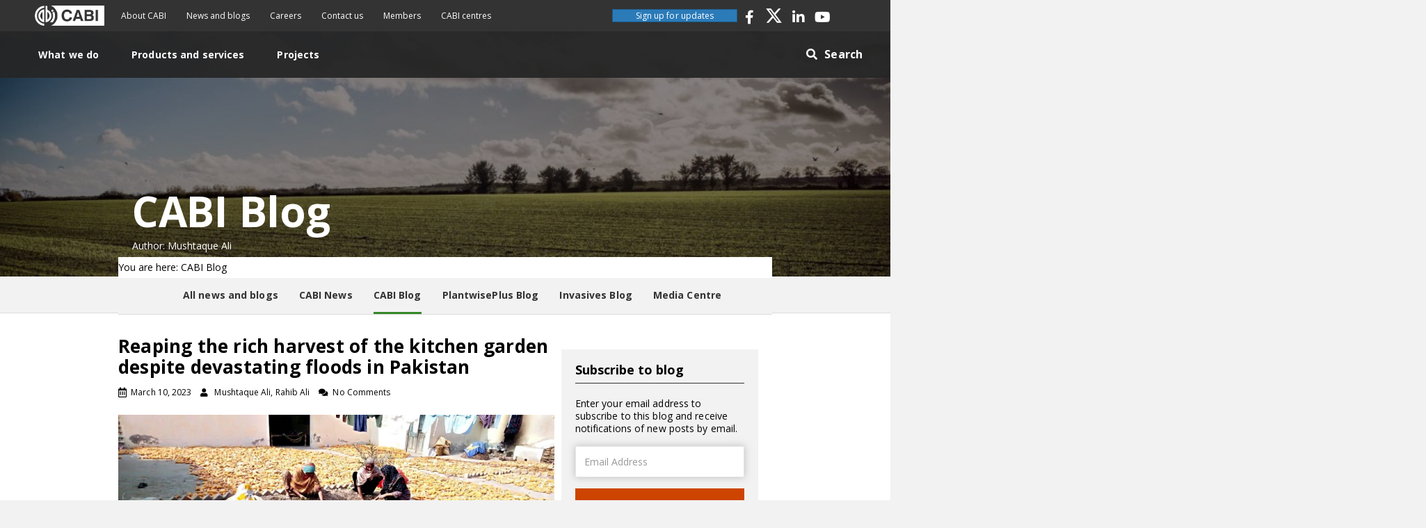

--- FILE ---
content_type: application/javascript; charset=UTF-8
request_url: https://blog.cabi.org/wp-content/themes/bb-theme-child-blog/assets/js/custom.min.js?ver=20240831
body_size: 1453
content:
function load_more_news_items(a,b,c){var d=(jQuery("#news-block-section"),{offset_start:b,offset_end:c,exclude:js_array});jQuery(a).parent().remove(),jQuery("#news-block-section").append("<div class='loader-block'><span></span></div>"),jQuery.ajax({url:"/wp-json/news/get-news",data:d,type:"post",complete:function(a){jQuery(".loader-block").remove(),jQuery("#news-block-section").append(a.responseText)}})}jQuery(document).ready(function(a){function b(){a(window).width()<767?a(".cabi_subheader .widget_search").addClass("widget_search_open"):(a(".cabi_subheader .widget_search").removeClass("widget_search_open"),a(".close-search").hide())}if(a(".bookvarient").change(function(){var b=a(this).val(),c=a(this).find(":selected").attr("data-url"),d=b.split("_");d[0],d[1];jQuery("body").prepend('<div id="preloader"></div>'),jQuery("#preloader").fadeIn(),setTimeout(function(){jQuery("#preloader").fadeOut(),jQuery("#preloader").remove(),window.location.href="/bookshop/book/"+c},2e3)}),a(document).on("click",function(b){a(b.target).closest(".menu-item-has-children").length||a(".menu-item-has-children").removeClass("focus")}),document.getElementById("nav-tab")){var c=a("#nav-tab a:first-child").attr("id");a("#"+c).tab("show"),a("#"+c).addClass("active"),a(".nav-item").click(function(){a("#"+c).removeClass("active"),a(this).tab("show"),a(this).addClass("active")})}a(".detail-tabbing ul li, .menu-block-item ul li").click(function(){a(".detail-tabbing ul li, .menu-block-item ul li").removeClass("active"),a(this).addClass("active")}),a(document).on("click",function(b){a(b.target).closest(".cabi-mobile-header .sidebar-menus .menu.pp-advanced-menu-horizontal, .cabi-mobile-header .pp-advanced-menu .hamburger ").length||setTimeout(function(){a("body").hasClass("fixed-scroll")&&(a(".cabi-mobile-header .sidebar-menus").removeClass("sidebar-menus-open"),a("body").removeClass("fixed-scroll"))},100)}),a(".cabi-mobile-header .fl-col-group > .fl-module .menu.pp-advanced-menu-horizontal").parent().addClass("sidebar-menus"),a(".cabi-mobile-header .fl-col-group > .fl-module .menu.pp-advanced-menu-horizontal").before('<div class="pp-menu-close-btn">×</div>'),a(".cabi-searchbar").find("form").find("input").val(""),a(".cabi-searchbar").find("form").find("input").attr("placeholder","Type here to search"),a("body").on("click",".widget_search_open .widget_search_icon",function(b){a(".widget_search").hasClass("widget_search_open")&&(""!=a(".cabi-searchbar").find("form").find("input").val()?a(".cabi-searchbar").find("form").submit():a(".cabi-searchbar").find("form").find("input").attr("placeholder","Type here to search"))}),a(".single-product .bookshop-header .advance-search a").click(function(){a("#searchform").slideToggle()}),a(".cabi-mobile-header .pp-advanced-menu .pp-hamburger").click(function(){a(".cabi-mobile-header .sidebar-menus").addClass("sidebar-menus-open"),a("body").addClass("fixed-scroll")}),a(".cabi-mobile-header .fl-module-pp-advanced-menu").addClass("d-block"),a(".cabi_subheader .widget_search")&&a(this).find(".widgettitle").after('<span class = "widget_search_icon"><i class="fas fa-search"></i></span>'),a(".cabi-mobile-subheader")&&a(this).find(".hamburger-label").before('<span class = "widget_search_icon"><i class="fas fa-search"></i></span>'),a(".cabi-mobile-header .widget_search_icon").on("click",function(){a(window).width()<=768&&a(".cabi_subheader").slideToggle()}),a(".cabi_subheader .fl-module-widget").parent().parent().addClass("fl-module-widget-parent"),a(".cabi_subheader .widget_search .widget_search_icon ").on("click",function(){var b=a(this);a(window).width()>=768&&setTimeout(function(){b.parent().addClass("widget_search_open"),a(".close-search").show()},200)}),a(".cabi_section_header").length>0&&(a(".cabi_section_header .widget_search").append('<span class="close-search" style="display: none;"><i class="fa fa-times-circle"></i></span>'),a(".cabi_section_header .close-search").on("click",function(){a(".cabi_section_header .widget_search.widget_search_open").removeClass("widget_search_open"),a(".close-search").hide()})),a(".cabi_subheader .widget_search .widgettitle ").on("click",function(){var b=a(this);a(window).width()>=768&&setTimeout(function(){b.parent().addClass("widget_search_open"),a(".close-search").show()},200)});var d=a(".cabi-header .pp-social-icons").html();if(a("#menu-mobile-burger-menu-1").append("<li class = 'socio_icon-open'>"+d+"</li>"),a(".cabi-mobile-header .header-action").parent().parent().addClass("cabi-header-action"),a("body").on("click",".widget_search_open .widget_search_icon",function(b){""!=a(".cabi-searchbar").find("form").find("input").val()?a(".cabi-searchbar").find("form").submit():a(".cabi-searchbar").find("form").find("input").attr("placeholder","Type here to search")}),b(),a(window).resize(function(){b(),a(".cabi-mobile-header .fl-col-group > .fl-module .menu.pp-advanced-menu-horizontal").parent().addClass("sidebar-menus"),a(".cabi-mobile-header .fl-col-group > .fl-module .menu.pp-advanced-menu-horizontal").before('<div class="pp-menu-close-btn">×</div>'),a(window).width()>768&&(a(".cabi-mobile-header .sidebar-menus").removeClass("sidebar-menus-open"),a("body").removeClass("fixed-scroll")),document.getElementById("map")&&initMap(),a("#mobileInfoWindow").hide()}),a(".pp-menu-close-btn").click(function(){a(".cabi-mobile-header .sidebar-menus").removeClass("sidebar-menus-open"),a("body").removeClass("fixed-scroll")}),a("input[type=text]").keydown(function(b){if(console.log(a(this).val()),13==b.keyCode){if(""==a(this).val())return!1;b.preventDefault(),a(this).closest("form").submit()}}),a("input[type=search]").keydown(function(b){if(13==b.keyCode){if(""==a(this).val())return!1;b.preventDefault(),a(this).closest("form").submit()}}),a(".fl-search-input").blur(function(){"Search"==a(this).val()&&a(this).val("")}),document.getElementById("carouselExampleControls")){var e=a(".carousel-item").first().attr("id"),f=a(".carousel-item").last().attr("id"),g="#"+e,h="#"+f;a(g).addClass("selected"),a("#nextControls").click(function(){var b="#"+a(".selected").attr("id"),c="#"+a(b).next().attr("id");return a(b).removeClass("selected"),a(c).addClass("selected"),"#undefined"==c&&a(g).addClass("selected"),!1}),a("#prevControls").click(function(){var b="#"+a(".selected").attr("id"),c="#"+a(b).prev().attr("id");return a(b).removeClass("selected"),a(c).addClass("selected"),"#undefined"==c&&a(h).addClass("selected"),!1})}a(".results-map-cta span").click(function(){a(this).parent().hide(),a(".results-list-cta").show(),a(".overlay-load").hide(),a(".results-list-view").fadeOut(),initMap(),a(".results-map-view").fadeIn()}),a(".results-list-cta span").click(function(){a(this).parent().hide(),a(".results-map-cta").show(),a(".results-map-view").fadeOut(),a(".results-list-view").fadeIn()}),a(window).load(function(){a(".staff-block  .staff-img, .carousal-controler .carousel-inner .carousel-item").find("img").each(function(b,c){var c=a(c),d=a(this).attr("src");c.parent().css("background-image","url("+d+")")}),a(".carousal-controler .carousel-inner .carousel-item").each(function(b,c){var d=a(this);d.css({position:"absolute",visibility:"hidden",display:"block"}),d.find("img").outerWidth()<d.find("img").outerHeight()&&d.css("background-size","contain"),d.css({position:"",visibility:"",display:""})})})});